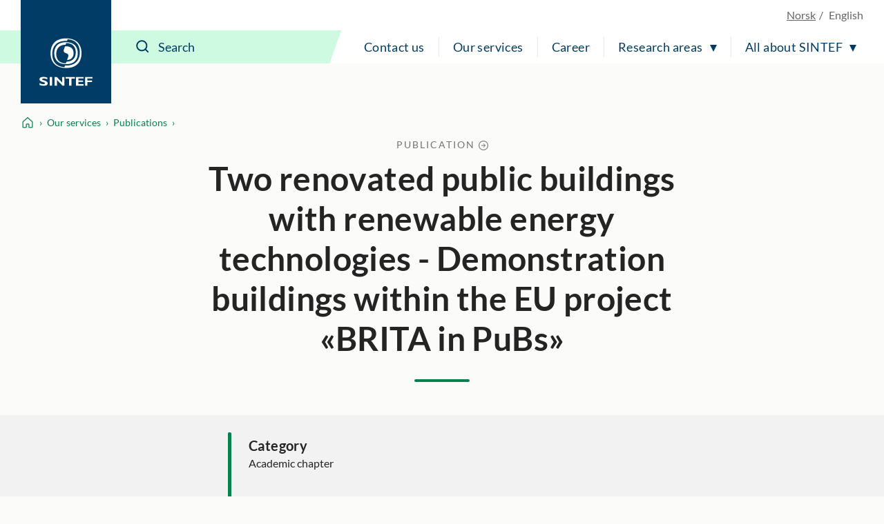

--- FILE ---
content_type: text/html; charset=utf-8
request_url: https://www.sintef.no/en/publications/publication/1151156/
body_size: 10191
content:




<!DOCTYPE html>
<html lang="en" class="no-js">
<head>
    <title>Two renovated public buildings with renewable energy technologies - Demonstration buildings within the EU project &#171;BRITA in PuBs&#187; - SINTEF</title>
    <meta charset="UTF-8">
    <meta name="viewport" content="width=device-width,initial-scale=1,shrink-to-fit=no" />

    
<script id="CookieConsent" src="https://policy.app.cookieinformation.com/uc.js" data-culture="EN" type="text/javascript"></script>

<script>
    (function(){
        try {
            window.CookieInformation.youtubeCategorySdk = 'cookie_cat_marketing';
            window.CookieInformation.enableYoutubeNotVisibleDescription = true;
            window.CookieInformation.youtubeNotVisibleDescription = "You have to consent to marketing cookies to see this content. Click here to renew consent";
        } catch (err){
            console.error(err);
        }
    })();
</script>

    
<link href="/dist/main.5200a497.css" rel="stylesheet" />
    <script>
    document.documentElement.classList.remove("no-js");
    document.documentElement.style.setProperty('--scrollbar-width', (window.innerWidth - document.documentElement.clientWidth) / getComputedStyle(document.documentElement).getPropertyValue('--font-base-size') + 'rem');
</script>
    
<script async defer src="/dist/runtime.b9417d57.js"></script><script async defer src="/dist/740.8309cd28.js"></script><script async defer src="/dist/main.3959a2bc.js"></script>

    <script>
        var appInsights=window.appInsights||function(config)
        {
            function r(config){ t[config] = function(){ var i = arguments; t.queue.push(function(){ t[config].apply(t, i)})} }
            var t = { config:config},u=document,e=window,o='script',s=u.createElement(o),i,f;for(s.src=config.url||'//az416426.vo.msecnd.net/scripts/a/ai.0.js',u.getElementsByTagName(o)[0].parentNode.appendChild(s),t.cookie=u.cookie,t.queue=[],i=['Event','Exception','Metric','PageView','Trace','Ajax'];i.length;)r('track'+i.pop());return r('setAuthenticatedUserContext'),r('clearAuthenticatedUserContext'),config.disableExceptionTracking||(i='onerror',r('_'+i),f=e[i],e[i]=function(config, r, u, e, o) { var s = f && f(config, r, u, e, o); return s !== !0 && t['_' + i](config, r, u, e, o),s}),t
        }({
            instrumentationKey:'a6bf6747-f7a0-4eb1-b9ce-2f80407bf39f'
        });

        window.appInsights=appInsights;
        appInsights.trackPageView();
    </script>




        <link href="https://www.sintef.no/en/publications/publication/1151156/" rel="canonical">

    <!-- Favicons-->
    <link rel="apple-touch-icon" sizes="180x180" href="/apple-touch-icon.png?v=xQdRx5jj52">
    <link rel="icon" type="image/png" sizes="32x32" href="/favicon-32x32.png?v=xQdRx5jj52">
    <link rel="icon" type="image/png" sizes="16x16" href="/favicon-16x16.png?v=xQdRx5jj52">
    <link rel="manifest" href="/site.webmanifest?v=xQdRx5jj52">
    <link rel="mask-icon" href="/safari-pinned-tab.svg?v=xQdRx5jj52" color="#5bbad5">
    <link rel="shortcut icon" href="/favicon.ico?v=xQdRx5jj52">

    <meta name="msapplication-TileColor" content="#ffffff">
    <meta name="msapplication-config" content="/browserconfig.xml?v=xQdRx5jj52">
    <meta name="theme-color" content="#ffffff">

    <!-- Meta tags for sharing -->
    <meta name="facebook-domain-verification" content="v8z4lg9m323xwkeavxrm1v3gcxp70a" />


    <meta property="og:site_name" content="SINTEF" />
    <meta property="og:url" content="https://www.sintef.no/en/publications/publication/1151156/" />
    <meta property="og:type" content="article" />
    <meta property="og:title" content="Two renovated public buildings with renewable energy technologies - Demonstration buildings within the EU project &#171;BRITA in PuBs&#187; - SINTEF" />




    <meta name="twitter:site" content="SINTEF" />
    <meta name="twitter:creator" content="SINTEF" />
    <meta name="twitter:card" content="summary" />
    <meta name="twitter:title" content="Two renovated public buildings with renewable energy technologies - Demonstration buildings within the EU project &#171;BRITA in PuBs&#187; - SINTEF" />







    <meta name="PageType" content="PublicationPage" />
    <meta name="PageCategory" content="Publikasjoner" />

    

     
    
    
<script type="text/javascript">var appInsights=window.appInsights||function(config){function t(config){i[config]=function(){var t=arguments;i.queue.push(function(){i[config].apply(i,t)})}}var i={config:config},u=document,e=window,o="script",s="AuthenticatedUserContext",h="start",c="stop",l="Track",a=l+"Event",v=l+"Page",r,f;setTimeout(function(){var t=u.createElement(o);t.src=config.url||"https://js.monitor.azure.com/scripts/a/ai.0.js";u.getElementsByTagName(o)[0].parentNode.appendChild(t)});try{i.cookie=u.cookie}catch(y){}for(i.queue=[],r=["Event","Exception","Metric","PageView","Trace","Dependency"];r.length;)t("track"+r.pop());return t("set"+s),t("clear"+s),t(h+a),t(c+a),t(h+v),t(c+v),t("flush"),config.disableExceptionTracking||(r="onerror",t("_"+r),f=e[r],e[r]=function(config,t,u,e,o){var s=f&&f(config,t,u,e,o);return s!==!0&&i["_"+r](config,t,u,e,o),s}),i}({instrumentationKey:"a6bf6747-f7a0-4eb1-b9ce-2f80407bf39f",sdkExtension:"a"});window.appInsights=appInsights;appInsights.queue&&appInsights.queue.length===0&&appInsights.trackPageView();</script></head>

<body class="not-in-edit-mode has-secondary-bg is-using-keyboard-navigation">
    



<!-- Google Tag Manager -->
<noscript>
    <iframe src="//www.googletagmanager.com/ns.html?id=GTM-KDHGJL"
            height="0"
            width="0"
            style="display:none;visibility:hidden">
    </iframe>
</noscript>
<script>
    (function (w, d, s, l, i) {
        w[l] = w[l] || [];
        w[l].push({ 'gtm.start': new Date().getTime(), event: 'gtm.js' });
        var f = d.getElementsByTagName(s)[0],
            j = d.createElement(s),
            dl = l != 'dataLayer' ? '&l=' + l : '';

        j.async = true;
        j.src = '//www.googletagmanager.com/gtm.js?id=' + i + dl;
        f.parentNode.insertBefore(j, f);
    })(window, document, 'script', 'dataLayer', 'GTM-KDHGJL');
</script>
<!-- End Google Tag Manager -->
    

    <a href="#main-content" class="skip-to-content">To main content</a>

    <noscript>
        <div class="no-script-warning">
            Your browser doesn&#39;t have JavaScript enabled. The website works, but some functionality may be limited
        </div>
    </noscript>

<header class="masthead js-masthead" data-menu-current-level="1">
    <div class="masthead__inner">
        <div class="masthead__logo">
            <a class="masthead__logo-link" href="/en/" aria-label="SINTEF">
                <svg class="is-vertical-logo" aria-hidden="true" focusable="false" width="85" height="75"
                    viewBox="0 0 85 75" fill="none">
                    <path
                        d="M66.472 23.5047C66.472 34.0872 61.6935 46.9159 42.0649 46.9159C22.4311 46.9159 17.6578 34.082 17.6578 23.5047C17.6578 12.9222 22.4311 0.0883102 42.0649 0.0883102C61.6935 0.0934977 66.472 12.9274 66.472 23.5047ZM40.479 43.0149C40.9938 43.0356 41.5189 43.046 42.0597 43.046C59.5305 43.046 63.7837 31.6231 63.7837 22.2078C63.7837 13.2594 59.9464 2.5005 44.5763 1.45263L43.6456 4.00487C43.1308 3.98412 42.6005 3.97375 42.0649 3.97375C24.5941 3.97375 20.3408 15.3966 20.3408 24.8119C20.3408 33.7604 24.1782 44.5192 39.5535 45.5671L40.479 43.0149Z"
                        fill="white" />
                    <path
                        d="M60.612 23.5047C60.612 31.3326 56.9827 40.8309 42.0597 40.8309C27.142 40.8309 23.5074 31.3326 23.5074 23.5047C23.5074 15.6767 27.1368 6.17844 42.0597 6.17844C56.9827 6.17844 60.612 15.6767 60.612 23.5047ZM41.4306 10.0639C29.591 10.3336 26.6844 18.2549 26.6844 24.8067C26.6844 31.4104 29.643 39.4147 41.7425 39.5548L42.6941 36.9455C54.5336 36.6757 57.4402 28.7544 57.4402 22.2026C57.4402 15.5937 54.4816 7.59462 42.3873 7.45456L41.4306 10.0639Z"
                        fill="white" />
                    <path
                        d="M43.6352 34.3673L45.1691 30.1602C46.417 26.7417 45.7151 24.4903 42.0597 23.5099C38.4044 22.5294 37.7024 20.2781 38.9503 16.8595L40.4842 12.6524C40.9834 12.6161 41.5086 12.5954 42.0545 12.5954C51.6738 12.5954 54.0137 18.5766 54.0137 23.5099C54.0241 28.1579 51.939 33.7448 43.6352 34.3673Z"
                        fill="white" />
                    <path
                        d="M12.5779 64.6779C10.0144 63.796 8.49096 63.4588 6.98826 63.4588C5.41278 63.4588 4.26366 64.0346 4.26366 64.7142C4.26366 66.7736 13.1498 66.3327 13.1498 71.1C13.1498 73.7249 10.5344 74.9751 6.59829 74.9751C3.52011 74.9751 1.99142 74.3526 0.233944 73.6523V70.7058C2.77136 72.0078 4.32085 72.4695 6.26032 72.4695C7.9398 72.4695 8.93813 71.6914 8.93813 70.8925C8.93813 68.6515 0.0987549 69.4711 0.0987549 64.5638C0.0987549 62.1983 2.51138 60.9585 6.59829 60.9585C8.56375 60.9585 10.3472 61.2801 12.5727 62.0219V64.6779H12.5779Z"
                        fill="white" />
                    <path d="M20.1432 61.1348H16.4307V74.7935H20.1432V61.1348Z" fill="white" />
                    <path
                        d="M27.8283 74.7935H23.9806V61.1348H27.5111L35.8305 69.6682V61.1348H39.5431V74.7935H36.4389L27.8283 65.8139V74.7935Z"
                        fill="white" />
                    <path
                        d="M69.6801 74.7935H57.8666V61.1348H69.6957V63.5003H61.5323V66.5454H68.8846V68.9576H61.5323V72.3761H69.6801V74.7935Z"
                        fill="white" />
                    <path
                        d="M84.0258 63.5003H75.7636V66.7269H83.1523V69.1391H75.7636V74.7935H72.0979V61.1348H84.0258V63.5003Z"
                        fill="white" />
                    <path d="M50.556 74.7935V63.547H55.9896V61.1348H41.3943V63.547H46.8643V74.7935H50.556Z"
                        fill="white" />
                </svg>
                <svg class="is-horizontal-logo" aria-hidden="true" focusable="false" width="509.7" height="105.1"
                    viewBox="0 0 509.7 105.1" fill="none">
                    <path
                        d="M196.3,40c-11.2-3.9-17.9-5.4-24.5-5.4c-6.9,0-11.9,2.5-11.9,5.5c0,9.1,39,7.1,39,28.1c0,11.5-11.5,17-28.7,17c-13.5,0-20.2-2.7-27.9-5.8V66.5c11.1,5.7,17.9,7.8,26.4,7.8c7.4,0,11.8-3.4,11.8-7c0-9.9-38.8-6.2-38.8-27.8c0-10.4,10.6-15.9,28.5-15.9c8.6,0,16.4,1.4,26.2,4.7L196.3,40z"
                        fill="white" />
                    <path d="M229.5,84.5h-16.3v-60h16.3V84.5z" fill="white" />
                    <path d="M263.2,84.5h-16.9v-60h15.5L298.3,62V24.4h16.3v60H301L263.2,45V84.5z" fill="white" />
                    <path d="M446.8,84.5H395v-60h51.9v10.4H411v13.4h32.2v10.6H411v15h35.7V84.5z" fill="white" />
                    <path d="M509.7,34.9h-36.2V49h32.4v10.6h-32.4v24.9h-16.1v-60h52.3L509.7,34.9z" fill="white" />
                    <path
                        d="M109.3,52.5c0,23.8-10.7,52.5-54.7,52.5S0,76.3,0,52.5S10.7,0,54.7,0S109.3,28.8,109.3,52.5z M51.1,96.3c1.2,0,2.3,0.1,3.5,0.1c39.1,0,48.6-25.6,48.6-46.8c0-20.1-8.6-44.2-43-46.6l-2.1,5.7c-1.2,0-2.3-0.1-3.6-0.1C15.5,8.7,6,34.3,6,55.5c0,20.1,8.6,44.2,43,46.6L51.1,96.3z"
                        fill="white" />
                    <path
                        d="M96.2,52.5c0,17.6-8.1,38.9-41.5,38.9S13.1,70.1,13.1,52.5s8.1-38.9,41.5-38.9S96.2,35,96.2,52.5z M53.2,22.4c-26.5,0.6-33,18.4-33,33.1s6.6,32.8,33.7,33.1l2.1-5.9c26.5-0.6,33-18.4,33-33.1s-6.6-32.8-33.7-33.1L53.2,22.4z"
                        fill="white" />
                    <path
                        d="M58.2,76.9l3.4-9.5c2.8-7.7,1.2-12.7-7-14.9s-9.8-7.2-7-14.9l3.4-9.5c1.1-0.1,2.3-0.1,3.5-0.1c21.5,0,26.8,13.4,26.8,24.5C81.4,63,76.8,75.5,58.2,76.9z"
                        fill="white" />
                    <polygon
                        points="362.9,84.5 362.9,35.1 386.7,35.1 386.7,24.5 322.7,24.5 322.7,35.1 346.7,35.1 346.7,84.5"
                        fill="white" />
                </svg>
            </a>
        </div>
        <div class="masthead__content">
            <div class="masthead__choose-language">
        <a class="masthead__language" href=https://www.sintef.no/publikasjoner/ data-shorthand="NO" data-longhand="P&#229; norsk">
            <span>Norsk</span>
        </a>
        <span class="masthead__language is-disabled" data-shorthand="EN" data-longhand="In English">
            <span>English</span>
        </span>
</div>
            <div class="masthead__return-to-menu">
    <button class="js-return-to-level-1">
        <svg class="icon icon--lg" aria-hidden="true" focusable="false">
            <use href="/UI/icons.commons.svg#arrow-right"></use>
        </svg>
        <span>Menu</span>
    </button>
</div>
            <div class="masthead__toggle-search">
    <button class="js-toggle-search" aria-expanded="false">
        <svg aria-hidden="true" focusable="false">
            <g class="is-active-icon">
                <rect width="24" height="2" x="0" y="3"></rect>
                <rect width="24" height="2" x="0" y="19"></rect>
            </g>
            <g class="is-inactive-icon">
                <path d="M19.8875 18.48L16.676 15.29C19.1835 12.0776 18.9198 7.50244 16.0375 4.62C14.5198 3.10235 12.495 2.26622 10.3399 2.26622C8.18374 2.26622 6.15991 3.1024 4.64235 4.62C3.12471 6.13765 2.28857 8.16244 2.28857 10.3176C2.28857 12.4737 3.12475 14.4976 4.64235 16.0151C6.16 17.5328 8.18479 18.3689 10.3399 18.3689C12.1223 18.3689 13.8824 17.7751 15.2899 16.6527L18.4799 19.8874C18.6776 20.085 18.9199 20.1736 19.1837 20.1736C19.4476 20.1736 19.6899 20.0636 19.8876 19.8874C20.2837 19.5136 20.2837 18.8759 19.8876 18.4797L19.8875 18.48ZM16.4122 10.3176C16.4122 11.9452 15.7746 13.4638 14.6298 14.6076C13.486 15.7514 11.9461 16.3899 10.3398 16.3899C8.73363 16.3899 7.19363 15.7523 6.04985 14.6076C4.90602 13.4637 4.2675 11.9238 4.2675 10.3176C4.2675 8.68991 4.90514 7.17134 6.04985 6.02756C7.19367 4.88374 8.73363 4.24521 10.3398 4.24521C11.9675 4.24521 13.4861 4.88286 14.6298 6.02756C15.7737 7.17224 16.4122 8.69 16.4122 10.3176Z" />
            </g>
        </svg>
        <span>Search</span>
    </button>
    <a class="masthead__toggle-search-link" href="#search-form" aria-hidden="true">
        <svg focusable="false">
            <path d="M19.8875 18.48L16.676 15.29C19.1835 12.0776 18.9198 7.50244 16.0375 4.62C14.5198 3.10235 12.495 2.26622 10.3399 2.26622C8.18374 2.26622 6.15991 3.1024 4.64235 4.62C3.12471 6.13765 2.28857 8.16244 2.28857 10.3176C2.28857 12.4737 3.12475 14.4976 4.64235 16.0151C6.16 17.5328 8.18479 18.3689 10.3399 18.3689C12.1223 18.3689 13.8824 17.7751 15.2899 16.6527L18.4799 19.8874C18.6776 20.085 18.9199 20.1736 19.1837 20.1736C19.4476 20.1736 19.6899 20.0636 19.8876 19.8874C20.2837 19.5136 20.2837 18.8759 19.8876 18.4797L19.8875 18.48ZM16.4122 10.3176C16.4122 11.9452 15.7746 13.4638 14.6298 14.6076C13.486 15.7514 11.9461 16.3899 10.3398 16.3899C8.73363 16.3899 7.19363 15.7523 6.04985 14.6076C4.90602 13.4637 4.2675 11.9238 4.2675 10.3176C4.2675 8.68991 4.90514 7.17134 6.04985 6.02756C7.19367 4.88374 8.73363 4.24521 10.3398 4.24521C11.9675 4.24521 13.4861 4.88286 14.6298 6.02756C15.7737 7.17224 16.4122 8.69 16.4122 10.3176Z" />
        </svg>
        <span>Search</span>
    </a>
</div>
            <div class="masthead__search" id="search-form">
    <form class="masthead__search-form" method="get" action="/en/search/">
        <input id="header-search" name="querytext" type="search" class="js-input-search" placeholder="Search" value="" aria-label="Search" autocomplete="off">
        <span class="has-skewed-corner"></span>
        <button aria-label="Search" type="submit" data-please-wait>
            <svg aria-hidden="true" focusable="false" width="24" height="24" viewBox="0 0 24 24" fill="currentColor">
                <path d="M19.8875 18.48L16.676 15.29C19.1835 12.0776 18.9198 7.50244 16.0375 4.62C14.5198 3.10235 12.495 2.26622 10.3399 2.26622C8.18374 2.26622 6.15991 3.1024 4.64235 4.62C3.12471 6.13765 2.28857 8.16244 2.28857 10.3176C2.28857 12.4737 3.12475 14.4976 4.64235 16.0151C6.16 17.5328 8.18479 18.3689 10.3399 18.3689C12.1223 18.3689 13.8824 17.7751 15.2899 16.6527L18.4799 19.8874C18.6776 20.085 18.9199 20.1736 19.1837 20.1736C19.4476 20.1736 19.6899 20.0636 19.8876 19.8874C20.2837 19.5136 20.2837 18.8759 19.8876 18.4797L19.8875 18.48ZM16.4122 10.3176C16.4122 11.9452 15.7746 13.4638 14.6298 14.6076C13.486 15.7514 11.9461 16.3899 10.3398 16.3899C8.73363 16.3899 7.19363 15.7523 6.04985 14.6076C4.90602 13.4637 4.2675 11.9238 4.2675 10.3176C4.2675 8.68991 4.90514 7.17134 6.04985 6.02756C7.19367 4.88374 8.73363 4.24521 10.3398 4.24521C11.9675 4.24521 13.4861 4.88286 14.6298 6.02756C15.7737 7.17224 16.4122 8.69 16.4122 10.3176Z" />
            </svg>
        </button>
    </form>
    <a class="masthead__search-link-close" href="#close-search" aria-hidden="true">
        <span class="sr-only">Close</span>
        <svg focusable="false">
            <rect width="24" height="2" x="0" y="3"></rect>
            <rect width="24" height="2" x="0" y="19"></rect>
        </svg>
    </a>
</div>
            <div class="masthead__toggle-menu">
    <button class="js-toggle-menu" aria-expanded="false">
        <span class="sr-only">Menu</span>
        <svg aria-hidden="true" focusable="false">
            <rect width="24" height="2" x="0" y="3"></rect>
            <rect width="24" height="2" x="0" y="11"></rect>
            <rect width="24" height="2" x="0" y="19"></rect>
        </svg>
    </button>
    <a class="masthead__toggle-menu-link" href="#mastheadmenu" aria-hidden="true">
        <span class="sr-only">Menu</span>
        <svg focusable="false">
            <rect width="24" height="2" x="0" y="3"></rect>
            <rect width="24" height="2" x="0" y="11"></rect>
            <rect width="24" height="2" x="0" y="19"></rect>
        </svg>
    </a>
</div>
            
<nav class="masthead__menu js-menu" id="mastheadmenu">
    <h2 class="sr-only">Menu</h2>
    <a class="masthead__close-menu-link" href="#close-menu" aria-hidden="true">
        <span class="sr-only">Close</span>
        <svg focusable="false">
            <rect width="24" height="2" x="0" y="3"></rect>
            <rect width="24" height="2" x="0" y="19"></rect>
        </svg>
    </a>
    <ul class="masthead__menu-level-1">
                <li>
                            <a class="masthead__menu-top-link" href="/en/sintef-group/contact-and-invoice-information/" target="_self" rel="">
            Contact us
        </a>

                </li>
                <li>
                            <a class="masthead__menu-top-link" href="/en/explore-our-services/" target="_self" rel="">
            Our services
        </a>

                </li>
                <li>
                            <a class="masthead__menu-top-link" href="/en/sintef-group/career/" target="_self" rel="">
            Career
        </a>

                </li>
                <li>
                            <button class="masthead__menu-top-link is-expandable js-toggle-submenu" data-controls="submenu--437527" aria-expanded="false">
            Research areas
        </button>
        <a href="#submenu--437527" class="masthead__menu-top-link-fallback is-expandable" aria-hidden="true">
            Research areas
        </a>
        <div class="masthead__menu-section" id="submenu--437527">
            
<div class="masthead__menu-section-inner">
    <h2>Research areas</h2>
    <ul class="masthead__menu-level-2">
        <li>
                    <a class="masthead__menu-mid-link" href="/en/main-research-areas/building-and-construction/" target="_self" rel="">
                        
<svg class="icon">
    <use href="/UI/icons.sintef.svg#bygg-infrastruktur"></use>
</svg>
                        <span> Building and construction</span>
                    </a>
        </li>
        <li>
                    <a class="masthead__menu-mid-link" href="/en/main-research-areas/climate-and-environment/" target="_self" rel="">
                        
<svg class="icon">
    <use href="/UI/icons.sintef.svg#klima-miljo"></use>
</svg>
                        <span>Climate and environment</span>
                    </a>
        </li>
        <li>
                    <a class="masthead__menu-mid-link" href="/en/main-research-areas/digitalisation/" target="_self" rel="">
                        
<svg class="icon">
    <use href="/UI/icons.sintef.svg#digitalisering"></use>
</svg>
                        <span>Digitalisation</span>
                    </a>
        </li>
        <li>
                    <a class="masthead__menu-mid-link" href="/en/main-research-areas/food-and-agriculture/" target="_self" rel="">
                        
<svg class="icon">
    <use href="/UI/icons.sintef.svg#mat-og-agrikultur"></use>
</svg>
                        <span>Food and agriculture</span>
                    </a>
        </li>
        <li>
                    <a class="masthead__menu-mid-link" href="/en/main-research-areas/health/" target="_self" rel="">
                        
<svg class="icon">
    <use href="/UI/icons.sintef.svg#helse-og-velferd"></use>
</svg>
                        <span>Health and medicine</span>
                    </a>
        </li>
        <li>
                    <a class="masthead__menu-mid-link" href="/en/main-research-areas/materials/" target="_self" rel="">
                        
<svg class="icon">
    <use href="/UI/icons.sintef.svg#materialer"></use>
</svg>
                        <span>Materials</span>
                    </a>
        </li>
        <li>
                    <a class="masthead__menu-mid-link" href="/en/main-research-areas/microsystems-and-nanotechnology/" target="_self" rel="">
                        
<svg class="icon">
    <use href="/UI/icons.sintef.svg#nanoteknologi"></use>
</svg>
                        <span>Microsystems and nanotechnology</span>
                    </a>
        </li>
        <li>
                    <a class="masthead__menu-mid-link" href="/en/main-research-areas/ocean-space/" target="_self" rel="">
                        
<svg class="icon">
    <use href="/UI/icons.sintef.svg#havrommet"></use>
</svg>
                        <span>Ocean space</span>
                    </a>
        </li>
        <li>
                    <a class="masthead__menu-mid-link" href="/en/main-research-areas/renewable-energy/" target="_self" rel="">
                        
<svg class="icon">
    <use href="/UI/icons.sintef.svg#fornybar-energi"></use>
</svg>
                        <span>Renewable energy</span>
                    </a>
        </li>
        <li>
                    <a class="masthead__menu-mid-link" href="/en/main-research-areas/society-and-security/" target="_self" rel="">
                        
<svg class="icon">
    <use href="/UI/icons.sintef.svg#smarte-samfunn"></use>
</svg>
                        <span>Society and security</span>
                    </a>
        </li>
        <li>
                    <a class="masthead__menu-mid-link" href="/en/main-research-areas/sustainable-production/" target="_self" rel="">
                        
<svg class="icon">
    <use href="/UI/icons.sintef.svg#bygg-industri-infrastruktur"></use>
</svg>
                        <span>Sustainable production</span>
                    </a>
        </li>
        <li>
                    <a class="masthead__menu-mid-link" href="/en/main-research-areas/transport-and-mobility/" target="_self" rel="">
                        
<svg class="icon">
    <use href="/UI/icons.sintef.svg#mobilitet"></use>
</svg>
                        <span>Transport and mobility</span>
                    </a>
        </li>
    </ul>
</div>
        </div>
        <a href="#close-menu" class="masthead__menu-top-link-close-fallback is-expandable" aria-hidden="true" aria-expanded="true">
            Research areas
        </a>

                </li>
                <li>
                            <button class="masthead__menu-top-link is-expandable js-toggle-submenu" data-controls="submenu--437528" aria-expanded="false">
            All about SINTEF
        </button>
        <a href="#submenu--437528" class="masthead__menu-top-link-fallback is-expandable" aria-hidden="true">
            All about SINTEF
        </a>
        <div class="masthead__menu-section" id="submenu--437528">
            
<div class="masthead__menu-section-inner">
    <h2>All about SINTEF</h2>
    <ul class="masthead__menu-level-2">
        <li>



<h3 class="masthead__menu-mid-link is-expandable">
    <button class="js-toggle-dropdown" data-controls="submenu--91c0a98a-cf88-4449-908d-731621898b26" aria-expanded="false">
        <span class="sr-only">Show more</span>
    </button>
    <span>Contact us</span>
</h3>
<div class="masthead__menu-level-3" id="submenu--91c0a98a-cf88-4449-908d-731621898b26">
    <ul>
            <li>
                        <a href="/en/sintef-group/contact-and-invoice-information/" target="_self" rel="">
                            Contact information
                        </a>
            </li>
            <li>
                        <a href="/en/sintef-group/contact-and-invoice-information/press-contacts/">
                            Press contacts
                        </a>
            </li>
            <li>
                        <a href="/en/all-employees/">
                            All employees
                        </a>
            </li>
            <li>
                        <a href="/en/sintef-group/invoice-information/">
                            Invoice information
                        </a>
            </li>
            <li>
                        <a href="https://sintef.fotoware.cloud/fotoweb/" target="_blank" rel="noopener noreferrer">
                            Media archive
                        </a>
            </li>
    </ul>
</div>        </li>
        <li>



<h3 class="masthead__menu-mid-link is-expandable">
    <button class="js-toggle-dropdown" data-controls="submenu--e3d7e49d-3c79-4405-a5d9-2a3b22f7de7d" aria-expanded="false">
        <span class="sr-only">Show more</span>
    </button>
    <span>Our services</span>
</h3>
<div class="masthead__menu-level-3" id="submenu--e3d7e49d-3c79-4405-a5d9-2a3b22f7de7d">
    <ul>
            <li>
                        <a href="/en/expert-list/" target="_self" rel="">
                            Expertise
                        </a>
            </li>
            <li>
                        <a href="/en/all-laboratories/">
                            Laboratories
                        </a>
            </li>
            <li>
                        <a href="/en/events/">
                            Events and courses
                        </a>
            </li>
            <li>
                        <a href="/en/projects/">
                            SINTEF projects
                        </a>
            </li>
            <li>
                        <a href="/en/publications/">
                            Publications
                        </a>
            </li>
            <li>
                        <a href="/en/software/">
                            Software
                        </a>
            </li>
            <li>
                        <a href="/en/explore-our-services/" target="_self" rel="">
                            All our services ▸
                        </a>
            </li>
    </ul>
</div>        </li>
        <li>



<h3 class="masthead__menu-mid-link is-expandable">
    <button class="js-toggle-dropdown" data-controls="submenu--2efb0103-f419-4cc0-9900-663c80deaa24" aria-expanded="false">
        <span class="sr-only">Show more</span>
    </button>
    <span>Career</span>
</h3>
<div class="masthead__menu-level-3" id="submenu--2efb0103-f419-4cc0-9900-663c80deaa24">
    <ul>
            <li>
                        <a href="/en/sintef-group/career/vacant-positions/">
                            Vacant positions
                        </a>
            </li>
            <li>
                        <a href="/en/sintef-group/career/students/">
                            Students
                        </a>
            </li>
            <li>
                        <a href="/en/sintef-group/career/the-sintef-school/">
                            The SINTEF School
                        </a>
            </li>
            <li>
                        <a href="/en/sintef-group/career/development-opportunities/">
                            Development opportunities
                        </a>
            </li>
            <li>
                        <a href="/en/sintef-group/career/benefits/">
                            Benefits
                        </a>
            </li>
    </ul>
</div>        </li>
        <li>



<h3 class="masthead__menu-mid-link is-expandable">
    <button class="js-toggle-dropdown" data-controls="submenu--0cc350a4-3548-47a8-8447-39f809e81772" aria-expanded="false">
        <span class="sr-only">Show more</span>
    </button>
    <span>Sustainability</span>
</h3>
<div class="masthead__menu-level-3" id="submenu--0cc350a4-3548-47a8-8447-39f809e81772">
    <ul>
            <li>
                        <a href="/en/sustainability/" target="_self" rel="">
                            Sustainability in SINTEF
                        </a>
            </li>
            <li>
                        <a href="/en/sustainability/#SINTEFsstrategyandactivitiesareguidedbytheUNSustainableDevelopmentGoals" target="_self" rel="">
                            UN Sustainable Development Goals 
                        </a>
            </li>
            <li>
                        <a href="/en/sustainability/#OurresearchportfolioandtheSustainableDevelopmentGoals" target="_self" rel="">
                            Research projects and sustainability 
                        </a>
            </li>
            <li>
                        <a href="/en/sustainability/#OurstartupcompaniesandtheSustainableDevelopmentGoals" target="_self" rel="">
                            Start-up companies and sustainability 
                        </a>
            </li>
    </ul>
</div>        </li>
        <li>



<h3 class="masthead__menu-mid-link is-expandable">
    <button class="js-toggle-dropdown" data-controls="submenu--66fec237-f2dc-4424-902b-a9589d6304dd" aria-expanded="false">
        <span class="sr-only">Show more</span>
    </button>
    <span>Management and board</span>
</h3>
<div class="masthead__menu-level-3" id="submenu--66fec237-f2dc-4424-902b-a9589d6304dd">
    <ul>
            <li>
                        <a href="/en/sintef-group/management-and-board/">
                            Management and board
                        </a>
            </li>
            <li>
                        <a href="/en/sintef-group/a-certified-institute/">
                            A certified institute
                        </a>
            </li>
            <li>
                        <a href="/en/sintef-group/annual-reports-and-brochures/">
                            Annual Reports and brochures
                        </a>
            </li>
            <li>
                        <a href="/en/sintef-group/hse-in-sintef/">
                            HSE in SINTEF
                        </a>
            </li>
            <li>
                        <a href="/en/sintef-group/ethics/">
                            Ethics
                        </a>
            </li>
    </ul>
</div>        </li>
        <li>



<h3 class="masthead__menu-mid-link is-expandable">
    <button class="js-toggle-dropdown" data-controls="submenu--e70d1f2f-6c0f-451b-bab4-ca884fb71636" aria-expanded="false">
        <span class="sr-only">Show more</span>
    </button>
    <span>Institutes</span>
</h3>
<div class="masthead__menu-level-3" id="submenu--e70d1f2f-6c0f-451b-bab4-ca884fb71636">
    <ul>
            <li>
                        <a href="/en/community/">
                            SINTEF Community
                        </a>
            </li>
            <li>
                        <a href="/en/digital/">
                            SINTEF Digital
                        </a>
            </li>
            <li>
                        <a href="/en/sintef-energy/">
                            SINTEF Energy Research
                        </a>
            </li>
            <li>
                        <a href="/en/sintef-industry/">
                            SINTEF Industry
                        </a>
            </li>
            <li>
                        <a href="/en/ocean/">
                            SINTEF Ocean
                        </a>
            </li>
    </ul>
</div>        </li>
        <li>



<h3 class="masthead__menu-mid-link is-expandable">
    <button class="js-toggle-dropdown" data-controls="submenu--e8efe36f-c952-4a62-853e-c5f6531a70b2" aria-expanded="false">
        <span class="sr-only">Show more</span>
    </button>
    <span>Other units</span>
</h3>
<div class="masthead__menu-level-3" id="submenu--e8efe36f-c952-4a62-853e-c5f6531a70b2">
    <ul>
            <li>
                        <a href="/sintef-helgeland/">
                            SINTEF Helgeland
                        </a>
            </li>
            <li>
                        <a href="/sintef-nord-as/" target="_self" rel="">
                            SINTEF Nord
                        </a>
            </li>
            <li>
                        <a href="/en/sintef-nordvest/">
                            SINTEF Nordvest
                        </a>
            </li>
            <li>
                        <a href="/en/tto/">
                            SINTEF TTO
                        </a>
            </li>
            <li>
                        <a href="/en/sintefs-brussels-office/">
                            SINTEF’s Brussels Office
                        </a>
            </li>
    </ul>
</div>        </li>
        <li>



<h3 class="masthead__menu-mid-link is-expandable">
    <button class="js-toggle-dropdown" data-controls="submenu--9ad986da-fb70-4506-9126-ecf90754205c" aria-expanded="false">
        <span class="sr-only">Show more</span>
    </button>
    <span>About us</span>
</h3>
<div class="masthead__menu-level-3" id="submenu--9ad986da-fb70-4506-9126-ecf90754205c">
    <ul>
            <li>
                        <a href="/en/sintef-group/this-is-sintef/" target="_self" rel="">
                            About us
                        </a>
            </li>
            <li>
                        <a href="/en/all-employees/" target="_self" rel="">
                            Our employees
                        </a>
            </li>
            <li>
                        <a href="/en/latest-news/">
                            Latest news from SINTEF
                        </a>
            </li>
    </ul>
</div>        </li>
        <li>



<h3 class="masthead__menu-mid-link is-expandable">
    <button class="js-toggle-dropdown" data-controls="submenu--f39f880f-c9fc-49d1-863f-36ee3fdd9193" aria-expanded="false">
        <span class="sr-only">Show more</span>
    </button>
    <span>Follow us</span>
</h3>
<div class="masthead__menu-level-3" id="submenu--f39f880f-c9fc-49d1-863f-36ee3fdd9193">
    <ul>
            <li>
                        <a href="https://www.linkedin.com/company/sintef" target="_blank" rel="noopener noreferrer">
                            LinkedIn
                        </a>
            </li>
            <li>
                        <a href="https://www.facebook.com/sintefhq/" target="_blank" rel="noopener noreferrer">
                            Facebook
                        </a>
            </li>
            <li>
                        <a href="https://www.twitter.com/SINTEF" target="_blank" rel="noopener noreferrer">
                            Twitter
                        </a>
            </li>
            <li>
                        <a href="https://www.instagram.com/sintefhq/" target="_blank" rel="noopener noreferrer">
                            Instagram
                        </a>
            </li>
    </ul>
</div>        </li>
    </ul>
</div>
        </div>
        <a href="#close-menu" class="masthead__menu-top-link-close-fallback is-expandable" aria-hidden="true" aria-expanded="true">
            All about SINTEF
        </a>

                </li>
    </ul>
</nav>
        </div>
    </div>
</header>
        <main>
            


            

<div id="main-content">
    <nav aria-label="Breadcrumb" class="breadcrumbs">
        <ol class="breadcrumbs__items">
                    <li class="breadcrumbs__item">
                        <a href="/en/" class="breadcrumbs__link">
                            <svg class="icon icon--md" aria-hidden="true" focusable="false">
                                <use href="/UI/icons.commons.svg#house"></use>
                            </svg>
                            <span class="sr-only">Home</span>
                        </a>
                    </li>
                    <li class="breadcrumbs__item">
                        <a href="/en/explore-our-services/" class="breadcrumbs__link">
                            Our services
                        </a>
                    </li>
                    <li class="breadcrumbs__item">
                        <a href="/en/publications/" class="breadcrumbs__link">
                            Publications
                        </a>
                    </li>
        </ol>
    </nav>



<div class="eyebrow">
        <a class="eyebrow__link" href="/en/publications/" title="All publications">

    <span class="eyebrow__label">Publication</span>

        <svg class="icon icon--sm" aria-hidden="true" focusable="false"><use href="/UI/icons.commons.svg#arrow-right-circled"></use></svg>
        </a>
</div>
    


    <h1 class="title" >
        <span class="title__content">
            Two renovated public buildings with renewable energy technologies - Demonstration buildings within the EU project «BRITA in PuBs»
        </span>
    </h1>









<div class="facts">
    <div class="facts__content">

        


<div class="definition-list publication-category">
    <div class="definition-list__item">
        <h3>Category</h3>
        <p>Academic chapter</p>
    </div>
</div>


        


<div class="definition-list publication-language">
    <div class="definition-list__item">
        <h3>Language</h3>
        <p>English</p>
    </div>
</div>

            <div class="definition-list">
                <div class="definition-list__item">
                    <h3>Author(s)</h3>
                    <ul>
                                <li>Karin Buvik</li>
                                <li>Kirsten Engelund Thomsen</li>
                    </ul>
                </div>
            </div>

            <div class="definition-list">
                <div class="definition-list__item">
                    <h3>Affiliation</h3>
                    <ul>
                            <li>SINTEF Community / Architectural Engineering</li>
                            <li>Denmark</li>
                    </ul>
                </div>
            </div>

        

        

        

        

        

        

        


<div class="definition-list publication-year">
    <div class="definition-list__item">
        <h3>Year</h3>
        <a href="/en/publications/publication/2010">2010</a>
    </div>
</div>

        

        

        

        

        

        


<div class="definition-list publication-publisher">
    <div class="definition-list__item">
        <h3>Publisher</h3>
        <p>Grada Publishing for Department of Building Structures and CIDEAS Research Centre, Czech Technical University in Prague</p>
    </div>
</div>

        


<div class="definition-list publication-volume">
    <div class="definition-list__item">
        <h3>Book</h3>
        <p>Central Europe towards Sustainable Building - from Theory to Practice</p>
    </div>
</div>

        

        

        

        


<div class="definition-list publication-ISBN">
    <div class="definition-list__item">
        <h3>ISBN</h3>
        <p>9788024736341</p>
    </div>
</div>

        


<div class="definition-list publication-pages">
    <div class="definition-list__item">
        <h3>Page(s)</h3>
        <p>93 - 96</p>
    </div>
</div>




        

            <p>
                <a class="link has-animated-icon" href="https://nva.sikt.no/registration/0198cc55d7ea-8ba69ecd-2561-4da2-87cd-2f4544b76c85" target="_blank" rel="noopener noreferrer">
                    View this publication at Norwegian Research Information Repository
                    <svg class="icon icon--lg" width="26" height="26" viewBox="0 0 26 26" fill="none" xmlns="http://www.w3.org/2000/svg">
    <circle cx="13" cy="13" r="12" stroke="currentColor" stroke-width="2" />
    <path d="M7.75 13.75H16.1275L12.4675 17.41C12.175 17.7025 12.175 18.1825 12.4675 18.475C12.76 18.7675 13.2325 18.7675 13.525 18.475L18.4675 13.5325C18.76 13.24 18.76 12.7675 18.4675 12.475L13.5325 7.52504C13.24 7.23254 12.7675 7.23254 12.475 7.52504C12.1825 7.81754 12.1825 8.29004 12.475 8.58254L16.1275 12.25H7.75C7.3375 12.25 7 12.5875 7 13C7 13.4125 7.3375 13.75 7.75 13.75Z" fill="currentColor" />
</svg>
                </a>
            </p>
    </div>
</div></div>        </main>

<footer class="footer">
    <div class="footer__inner">
        <div class="footer__section">
            
            <div class="footer__item">
                <h2 class="footer__title">Contact us
                </h2>
                <ul class="footer__list">
                    <li class="footer__list-item">
                        <span data-e="[base64]"></span>
                    </li>

                    <li class="footer__list-item">
                        <a class="footer__more" href="/en/sintef-group/contact-and-invoice-information/" >
                            <span class="footer__more-title">Contact information</span>
                            <svg class="footer__more-icon" aria-hidden="true" focusable="false">
                                <use href="/UI/icons.commons.svg#arrow-right"></use>
                            </svg>
                        </a>
                    </li>

                    <li class="footer__list-item">
                        <a class="footer__more" href="/en/all-employees/" >
                            <span class="footer__more-title">Employees at SINTEF</span>
                            <svg class="footer__more-icon" aria-hidden="true" focusable="false">
                                <use href="/UI/icons.commons.svg#arrow-right"></use>
                            </svg>
                        </a>
                    </li>

                    <li class="footer__list-item">
                        <a class="footer__more" href="/en/sintef-group/contact-and-invoice-information/press-contacts/" >
                            <span class="footer__more-title">Press contacts at SINTEF</span>
                            <svg class="footer__more-icon" aria-hidden="true" focusable="false">
                                <use href="/UI/icons.commons.svg#arrow-right"></use>
                            </svg>
                        </a>
                    </li>

                    


        <li class="footer__list-item">
            <a class="footer__more" href="/globalassets/personvernerklaring/personvernerklaring-for-kunder-brukere-og-samfunn-oppdatert-28-10-2022_en.pdf">
                <span class="footer__more-title">Personal privacy policy for customers (pdf)</span>
                <svg class="footer__more-icon" aria-hidden="true" focusable="false">
                    <use href="/UI/icons.commons.svg#arrow-right"></use>
                </svg>
            </a>
        </li>


                    
                        <li class="footer__list-item">
                            <button class="footer__more" onclick="CookieConsent.renew()">
                                <span class="footer__more-title">Cookie management</span>
                                <svg class="footer__more-icon" aria-hidden="true" focusable="false">
                                    <use href="/UI/icons.commons.svg#arrow-right"></use>
                                </svg>
                            </button>
                        </li>
                </ul>
            </div>

            
            <div class="footer__item">
                <h2 class="footer__title">Follow us
                </h2>
                <ul class="footer__split-list">
                        <li class="footer__split-list-item">
                            <a class="footer__social" href="https://www.linkedin.com/company/sintef" target="_blank"
                            rel="noopener noreferrer" >
                                <svg class="footer__social-icon" aria-hidden="true" focusable="false">
                                    <use href="/UI/icons.commons.svg#social-linkedin"></use>
                                </svg>
                                <span class="footer__social-title">LinkedIn</span>
                            </a>
                        </li>

                        <li class="footer__split-list-item">
                            <a class="footer__social" href="https://www.facebook.com/sintefforskning" target="_blank"
                            rel="noopener noreferrer" >
                                <svg class="footer__social-icon" aria-hidden="true" focusable="false">
                                    <use href="/UI/icons.commons.svg#social-facebook"></use>
                                </svg>
                                <span class="footer__social-title">Facebook</span>
                            </a>
                        </li>


                        <li class="footer__split-list-item">
                            <a class="footer__social" href="https://www.instagram.com/sintef_forskning" target="_blank"
                            rel="noopener noreferrer" >
                                <svg class="footer__social-icon" aria-hidden="true" focusable="false">
                                    <use href="/UI/icons.commons.svg#social-instagram"></use>
                                </svg>
                                <span class="footer__social-title">Instagram</span>
                            </a>
                        </li>

                        <li class="footer__split-list-item">
                            <a class="footer__social" href="https://blog.sintef.com/" target="_blank"
                               rel="noopener noreferrer" >
                                <svg class="footer__social-icon" aria-hidden="true" focusable="false">
                                    <use href="/UI/icons.commons.svg?version=2024.10.07#social-blog"></use>
                                </svg>
                                <span class="footer__social-title">SINTEFblog</span>
                            </a>
                        </li>

                        <li class="footer__split-list-item">
                            <a class="footer__social" href="/smart-forklart/"
                            >
                                <svg class="footer__social-icon" aria-hidden="true" focusable="false">
                                    <use href="/UI/icons.commons.svg#broadcast"></use>
                                </svg>
                                <span class="footer__social-title">Podcast: Smart forklart</span>
                            </a>
                        </li>
                </ul>
            </div>

            
                <div class="footer__item">
                    <h2 class="footer__title">Newsletter</h2>
                    <p>Stay up to date with our latest research news</p>
                    <a class="button button--secondary" href="/en/subscribe-to-our-newsletter/" >
                        <span class="button__label">Sign up</span>
                    </a>
                </div>
        </div>

        <hr />
        

<ul class="footer__section">


    <li class="footer__item">
        <a class="footer__highlight" href=https://www.sintef.no/en/sintef-group/annual-reports-and-brochures/>
            <svg class="footer__highlight-icon" aria-hidden="true" focusable="false">
                    <use href="/UI/icons.footer.svg#person"></use>
                                                            </svg>
            <span class="footer__highlight-text">
                <span class="footer__highlight-count">2200</span>
                <span class="footer__highlight-title">employees</span>
            </span>
        </a>
    </li>


    <li class="footer__item">
        <a class="footer__highlight" href=https://www.sintef.no/en/sintef-group/annual-reports-and-brochures/>
            <svg class="footer__highlight-icon" aria-hidden="true" focusable="false">
                                    <use href="/UI/icons.footer.svg#globe"></use>
                                            </svg>
            <span class="footer__highlight-text">
                <span class="footer__highlight-count">80</span>
                <span class="footer__highlight-title">nationalities</span>
            </span>
        </a>
    </li>


    <li class="footer__item">
        <a class="footer__highlight" href=https://www.sintef.no/en/sintef-group/annual-reports-and-brochures/>
            <svg class="footer__highlight-icon" aria-hidden="true" focusable="false">
                                                    <use href="/UI/icons.footer.svg#people"></use>
                            </svg>
            <span class="footer__highlight-text">
                <span class="footer__highlight-count">3300</span>
                <span class="footer__highlight-title">customers</span>
            </span>
        </a>
    </li>
</ul>

        
            <hr />
            <div class="footer__section">
                <div class="footer__item">
                    <a class="footer__sitemap" href="/en/sitemap/" >
                        <svg class="footer__sitemap-icon" aria-hidden="true" focusable="false">
                            <use href="/UI/icons.footer.svg#sitemap"></use>
                        </svg>
                        <span class="footer__sitemap-text">Sitemap</span>
                    </a>
                </div>
            </div>
    </div>
</footer>



<div id="js-newsletter"
     data-language="en"
     data-pagedata="123909"
     data-sourceurl="/en/publications/publication/1151156/"
     data-querystring=""
     data-sitekey="6LcfBlIaAAAAAETnLoZXzkCpkDJ0koI2IdTryTuE">
</div>
    

    

    <script type="text/javascript" src="https://dl.episerver.net/13.6.1/epi-util/find.js"></script>
<script type="text/javascript">
if(typeof FindApi === 'function'){var api = new FindApi();api.setApplicationUrl('/');api.setServiceApiBaseUrl('/find_v2/');api.processEventFromCurrentUri();api.bindWindowEvents();api.bindAClickEvent();api.sendBufferedEvents();}
</script>


<script>(function(){function i(n){var t=n.charCodeAt(0);return(t>=65?t-7:t)-48}function e(n){for(var r=new String,u=i(n.substr(0,1))*16+i(n.substr(1,1)),t=n.length-2;t>1;t-=2)r+=String.fromCharCode(i(n.substr(t,1))*16+i(n.substr(t+1,1))^u);return r}var t=document.querySelectorAll("[data-e]"),n,u,r,f;if(t.length)for(n=0;n<t.length;n++)u=e(t[n].getAttribute("data-e")),r=document.createElement("div"),r.innerHTML=u,f=r.firstChild,t[n].parentNode.insertBefore(f,t[n]),t[n].parentNode.removeChild(t[n])})();</script>
</body>
</html>
